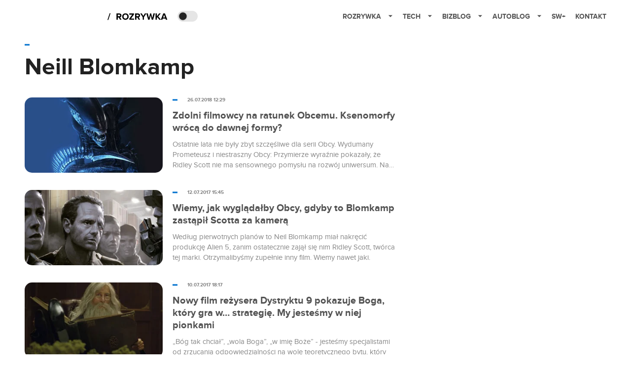

--- FILE ---
content_type: application/javascript; charset=utf-8
request_url: https://fundingchoicesmessages.google.com/f/AGSKWxXhpfkUgH5OQD2Y8Bxp10EKHbYFmPv1fbuzMI3Wzq69bChP7lh5E2uvk1oiO_A0wfpMTiM6No_l5kPeiEgHQyF56SgUsSVmKQuN97tS9wfL_fOlWuY12CHHkeoXYiak-_z1_U9fOmtO-qkVWblaA4YzmvoHYP-HCzw8PlLme4NI-pkBowBZ7eH5ww==/_/banners/460/rotatedads1./ads_300_/frameads./fastclick160.
body_size: -1288
content:
window['0b97bd97-0984-4c11-a3ab-da8b5a496e8e'] = true;